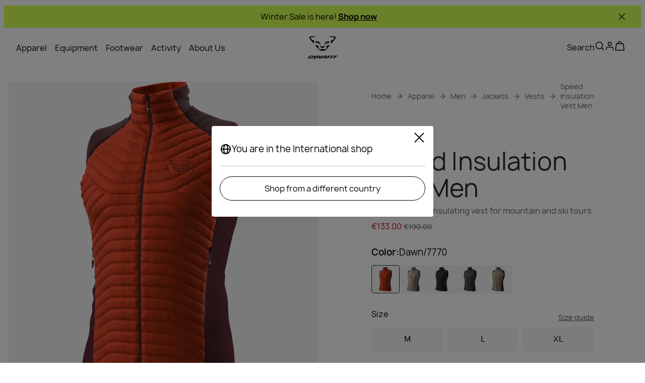

--- FILE ---
content_type: text/javascript; charset=utf-8
request_url: https://www.dynafit.com/_nuxt/afz2v_kF.js
body_size: 1916
content:
const __vite__mapDeps=(i,m=__vite__mapDeps,d=(m.f||(m.f=["./B8eUNUDG.js","./CZGmSFw-.js","./DQt5dTdW.js","./BDPHG4EU.js","./entry.C9lwQxjF.css","./UiBreadcrumbs.CkehPY2e.css","./C3PVz929.js","./UiAvatar.Zad0H596.css","./BMDRLZE0.js","./UiTableOfContentsMobile.AvqKM6Hp.css","./CCjyoTS5.js","./UiSeparator.Yi2OCf39.css","./BWrw97Qy.js","./Ckvv5hIZ.js","./CDPOkmFT.js","./RBShaLXn.js","./BetaTalkPost.CHXuGCpV.css","./B_i6vAmm.js","./euJ8S6oi.js","./D3WAkfO6.js","./UiHeading.DIvvtbxk.css","./Bndzf2Z-.js","./UiYouTubeVideoPlayer.DT0Iix0z.css","./BPmCzZEP.js","./CJZgMkVS.js","./UiFallbackTile.tsJPt_al.css","./UiVideoPlayer.B5f8X8Oh.css","./CEZOfVJt.js","./CQiWWDGW.js","./DMMhH6gI.js","./BOqzsfvP.js","./UiLink.B5Lo8xxJ.css","./BAo3eTJI.js","./UiShowMoreButton.DdNIaQTe.css","./UiProductSubtitle.CMRHTBNl.css","./CdI4DB8_.js","./CSDzHPnQ.js","./UiSkeleton.C7ZdKK4v.css","./UiBadges.yWqFFCZJ.css","./WvNVQLzG.js","./UiPrice.DDjohdvZ.css","./UiProductItemAlgolia.B-syLJPn.css","./CkVtisz2.js","./aWnRg5wH.js","./UiSwiperNavigationBullets.HHU63dFX.css","./C5MSPrs-.js","./ProductSlider.Fs_oUCEJ.css","./BlogPost.DEH6tvoq.css","./CyfjwZ76.js","./tE9XzvsM.js","./UiPageDescription.B3wbA_YA.css","./Cke9h8F_.js","./B2edG6QD.js","./UiInputError.CFCtjZCG.css","./UiDropdown.c__GpCeX.css","./Dzn-O7G5.js","./UiCheckbox.DXJmbIr4.css","./CYE1xVEE.js","./UiRadioInput.ppONSlEZ.css","./WdNAs5AU.js","./Di4XZfEK.js","./UiAccordion.BGz_erL1.css","./U2rUnhdH.js","./BfjPFpHo.js","./BBbpuV5s.js","./UiActionTile.Cy8kSVuZ.css","./BfZyxnlA.js","./D00vrHGi.js","./UiLoader.DaT8RJih.css","./ChhR_cmo.js","./BtAcx9jJ.js","./DbAlh2rn.js","./UiFAQSection.B5woC4ck.css","./dvF_6NRU.js","./UiDraggableScroll.CGvMYMJu.css","./ViewsCategory.DUHPVt14.css","./n7nITgZ8.js","./C6ANboiH.js","./CZ4VlF0m.js","./ViewsInformationalPage.BEj3ixm2.css","./DHTQ6lz3.js","./BDGn-zOx.js","./UiWaveSlider.1fbqCSlj.css","./ViewsLaMuntBrandPage.D05K-y7A.css","./uo2MY2J0.js","./Ch4cS7nB.js","./MagazineArticle.BCb0dDD9.css","./D_f5tqqC.js","./BvJDUB0e.js","./OM3Jifur.js","./UiOverlay.DFIOjFTm.css","./UiModal.FuwiNM8-.css","./RR1j40C2.js","./UiList.BBafuBEg.css","./CzPeDw0_.js","./PHIMsQMs.js","./Cp6G2WgQ.js","./Blq31hGz.js","./jBeQFz3s.js","./ViewsProduct.DNaAISpv.css"])))=>i.map(i=>d[i]);
import{d as w,D as v,b as P,o as p,O as f,f as _,P as E,Q as T,R as m,S as R,T as n,V as g,W as A,X as C,Y as D,u as I,p as h,n as L,j as O,c as x,e as B,A as $}from"./BDPHG4EU.js";import{S as z}from"./DeD0Ed1E.js";var u=(t=>(t.TemporaryRedirect="Temporary redirect",t.PermanentRedirect="Permanent redirect",t.PermanentlyDeleted="Permanently deleted",t))(u||{});const S=w({__name:"DynamicView",props:{recognizedPageType:{},data:{}},setup(t){const i={[m.PRODUCT]:"ViewsProduct",[m.CATEGORY]:"ViewsCategory",[m.INFO_PAGE]:"ViewsInformationalPage",[m.MAGAZINE_ARTICLE]:"ViewsMagazineArticle",[m.BLOG_POST]:"ViewsBlogPost"}[t.recognizedPageType],c=Object.assign({"../core-layer/components/Views/ViewsBetaTalkPost.vue":()=>n(()=>import("./B8eUNUDG.js"),__vite__mapDeps([0,1,2,3,4,5,6,7,8,9,10,11,12,13,14,15,16]),import.meta.url),"../core-layer/components/Views/ViewsBlogPost.vue":()=>n(()=>import("./B_i6vAmm.js"),__vite__mapDeps([17,18,2,3,4,5,6,7,19,20,13,8,9,21,22,23,24,25,26,12,27,28,29,30,31,32,33,34,35,36,37,38,39,40,41,42,43,44,45,46,14,15,47]),import.meta.url),"../core-layer/components/Views/ViewsCategory.vue":()=>n(()=>import("./CyfjwZ76.js"),__vite__mapDeps([48,2,3,4,5,49,32,33,50,10,11,51,52,53,54,55,56,57,58,59,60,19,20,61,62,43,45,63,28,29,30,31,34,35,36,37,38,39,40,41,64,65,66,67,68,69,70,14,15,71,72,73,74,75]),import.meta.url),"../core-layer/components/Views/ViewsInformationalPage.vue":()=>n(()=>import("./n7nITgZ8.js"),__vite__mapDeps([76,3,4,2,5,77,14,78,79]),import.meta.url),"../core-layer/components/Views/ViewsLaMuntBrandPage.vue":()=>n(()=>import("./DHTQ6lz3.js"),__vite__mapDeps([80,2,3,4,5,19,20,42,43,44,81,82,49,32,33,50,27,24,25,28,29,30,31,34,35,36,37,38,39,40,41,45,46,14,15,83]),import.meta.url),"../core-layer/components/Views/ViewsMagazineArticle.vue":()=>n(()=>import("./uo2MY2J0.js"),__vite__mapDeps([84,85,2,3,4,5,6,7,21,22,23,24,25,19,20,26,81,82,13,14,15,86]),import.meta.url),"../core-layer/components/Views/ViewsProduct.vue":()=>n(()=>import("./D_f5tqqC.js"),__vite__mapDeps([87,2,3,4,5,35,36,37,38,19,20,29,30,31,32,33,34,39,40,42,43,44,23,24,25,26,88,10,11,89,67,68,90,91,49,50,92,93,59,60,61,78,62,94,63,95,96,97,15,14,98,99]),import.meta.url)}),a=v(()=>{const r=c[`../core-layer/components/Views/${i}.vue`];return r?R(r):null});return(r,e)=>(p(),P(f(_(a)),E(T(r.data)),null,16))}});function y(t){switch(t){case u.PermanentRedirect:return 301;case u.TemporaryRedirect:return 302;case u.PermanentlyDeleted:return 410}}const k=(t,s,i,c)=>{if(t.redirectType===u.PermanentlyDeleted)throw g({statusCode:y(t.redirectType),statusMessage:"Permanently moved"});const a=z[c],r=new RegExp(`${a}`);let e=A(t,s);if(e)r.test(e)?e=s.toLowerCase()==="en-eu"?`/${e}`:`/${s.toLowerCase()}/${e}`:e=e.startsWith("/")?i(`${e}`):i(`/${e}`);else return;const o=e==null?void 0:e.startsWith("http");C(e,{external:o,redirectCode:y(t.redirectType)})},N={class:"dynamic-page"},G=w({__name:"[...slug]",setup(t){var d,l;D(()=>{a.$requestData=null});const{locale:s}=I(),{localePath:i}=h(),{brand:c}=L(),a=O(),r=a.$requestData;if(!r&&!a.isHydrating)throw g({statusCode:404,fatal:!0});const e=r==null?void 0:r.view,o=r==null?void 0:r.payload;return(d=o==null?void 0:o.content)!=null&&d.redirect&&k((l=o==null?void 0:o.content)==null?void 0:l.redirect,s.value,i,c),(M,b)=>{const V=S;return p(),x("div",N,[_(e)?(p(),P(V,{key:0,"recognized-page-type":_(e),data:_(o)},null,8,["recognized-page-type","data"])):B("",!0)])}}}),Y=$(G,[["__scopeId","data-v-25dc8192"]]);export{Y as default};


--- FILE ---
content_type: text/javascript; charset=utf-8
request_url: https://www.dynafit.com/_nuxt/BtAcx9jJ.js
body_size: -107
content:
import{r as o,a6 as i,a7 as u}from"./BDPHG4EU.js";const v=(t=0)=>{const e=o(),l=o(!1),s=o(!1),n=o(),a=o(),r=()=>{e.value=window.scrollY,n.value=window.innerHeight,l.value=e.value>t,s.value=e.value>n.value,a.value=n.value-e.value};return i(()=>{window.addEventListener("scroll",r,{passive:!0})}),u(()=>{window.removeEventListener("scroll",r)}),{y:e,isScrolled:l,isBeyondViewport:s,innerHeight:n,distanceFromTop:a}};export{v as u};


--- FILE ---
content_type: text/javascript; charset=utf-8
request_url: https://www.dynafit.com/_nuxt/C5MSPrs-.js
body_size: -203
content:
import{j as a}from"./BDPHG4EU.js";const l={hitsPerPage:20,responseFields:["*"],globalRuleContextName:"global-search-rule",facetsLimit:1/0},o=2,e=Math.pow(10,o),n=()=>a().$algolia;export{l as a,e as p,n as u};


--- FILE ---
content_type: text/javascript; charset=utf-8
request_url: https://www.dynafit.com/_nuxt/CVt9lE29.js
body_size: 470
content:
import{b$ as L,c1 as O,bX as $,j as B,n as R,c2 as j,b_ as p,V as h,c0 as T,bY as k,z as q,bZ as N,C as F,c3 as l,$ as V}from"./BDPHG4EU.js";import{S as _}from"./DeD0Ed1E.js";function G(e,a){return Object.keys(a).find(n=>a[n]===e)}function I(e){var n;const a=(n=e==null?void 0:e.content._meta)==null?void 0:n.schema;return a||null}function K(e){return Object.keys(e)}const M=e=>{const a=O[e];return Object.fromEntries(Object.entries(L).filter(([n])=>K(a).includes(n)))};function z(e,a){if(!e||!a)return null;const n=M(a),s=G(e,n);return s||null}const W=$(async(e,a)=>{var m,v,C,P,b,w,A,S;let n,s;const o=B(),{brand:c}=R();if((m=j().value)!=null&&m.error)return;if(!o.isHydrating&&o.payload.serverRendered&&e.path===a.path&&e.query!==a.query){p(((v=o.$requestData)==null?void 0:v.layout)??"default");return}o.$requestData=null;const i=o.$i18n.locale.value,x=o.$i18n.fallbackLocale.value;let d=i;if(i!==x&&!e.path.includes(i)&&(d=e.path.split("/")[1]),!_[c])throw h({statusCode:404});const D=_[c],g=new RegExp(`${D}`).test(e.path);if(e.path===a.path&&e.hash!==a.hash)return;if(g)return p("product"),T(o,()=>{o.$requestData={view:l.PRODUCT,payload:{},layout:"product"}});const y=(C=e.params)==null?void 0:C.slug,E=Array.isArray(y)?y.join("/"):y.toString(),{data:t}=([n,s]=k(()=>q({key:F.DYNAMIC_PAGE,slug:E,isProduct:g,options:{locale:N(d)}})),n=await n,s(),n);if(t.value,!(!t.value&&!o.isHydrating)&&(P=t==null?void 0:t.value)!=null&&P.content){const f=I(t==null?void 0:t.value);let r="default";if(!f)throw h({statusCode:404});const u=z(f,c);if(!u)throw h({statusCode:404});return(w=(b=t.value)==null?void 0:b.content.layout)!=null&&w.theme&&(r=t.value.content.layout.theme),u===l.MAGAZINE_ARTICLE&&(r="magazine-article"),u===l.BLOG_POST&&(r="blog-post"),u===l.INFO_PAGE&&((S=(A=t.value)==null?void 0:A.content.layout)!=null&&S.theme&&Object.values(V).includes(t.value.content.layout.theme)?r=t.value.content.layout.theme:r="info-page"),p(r),T(o,()=>{o.$requestData={view:u,payload:t==null?void 0:t.value,layout:r}})}});export{W as default};


--- FILE ---
content_type: text/javascript; charset=utf-8
request_url: https://www.dynafit.com/_nuxt/DQt5dTdW.js
body_size: 244
content:
import{d as u,p as C,B as V,D as p,c as o,e as v,f as s,o as t,F as y,q as f,b as _,E as g,a as H,s as I,ay as w,y as i,I as L,H as R,x as D,A as E}from"./BDPHG4EU.js";const F={key:0,class:"ui-breadcrumbs"},T={key:0},U={key:1},q=u({__name:"UiBreadcrumbs",props:{breadcrumbs:{},withRoot:{type:Boolean,default:!0}},setup(x){const{getHref:r}=C(),B=V(),d=x,h=p(()=>d.breadcrumbs.map(n=>({...n,path:r(n.path)}))),a=p(()=>d.withRoot?[{path:r("/"),label:"Home"}].concat(h.value):h.value),N=p(()=>a.value.length===1?a.value:[a.value.at(-2)]);return(n,z)=>{var k;const c=L;return(k=s(a))!=null&&k.length?(t(),o("div",F,[s(B).isLessThan("desktop")?(t(),o("div",T,[(t(!0),o(y,null,f(s(N),e=>(t(),_(c,{key:e==null?void 0:e.path,to:e==null?void 0:e.path,class:"crumb"},{default:g(()=>[H(w,{class:"arrow",name:"arrow-left"}),I("span",null,i(e==null?void 0:e.label),1)]),_:2},1032,["to"]))),128))])):(t(!0),o(y,{key:1},f(s(a),(e,l)=>(t(),o("div",{key:e==null?void 0:e.path,class:R(["crumb",{"crumb--active":l===s(a).length-1}])},[l!==s(a).length-1?(t(),_(c,{key:0,to:e==null?void 0:e.path},{default:g(()=>[D(i(e==null?void 0:e.label),1)]),_:2},1032,["to"])):(t(),o("span",U,i(e==null?void 0:e.label),1)),l!==s(a).length-1?(t(),_(w,{key:2,class:"arrow",name:"arrow-right"})):v("",!0)],2))),128))])):v("",!0)}}}),S=E(q,[["__scopeId","data-v-b6666d51"]]);export{S as _};


--- FILE ---
content_type: text/javascript; charset=utf-8
request_url: https://www.dynafit.com/_nuxt/D-0Tn0QS.js
body_size: -48
content:
import{c as t,o as r,s as o}from"./BDPHG4EU.js";const s={xmlns:"http://www.w3.org/2000/svg",fill:"none",viewBox:"0 0 24 24"};function l(n,e){return r(),t("svg",s,e[0]||(e[0]=[o("path",{stroke:"currentColor","stroke-width":"2",d:"M21 12a8.97 8.97 0 0 1-2.701 6.429A9 9 0 1 1 21 12Z"},null,-1),o("path",{stroke:"currentColor","stroke-width":"2",d:"M16 12c0 2.518-.46 4.795-1.2 6.429C14.077 20.019 13.09 21 12 21c-2.21 0-4-4.03-4-9s1.79-9 4-9 4 4.03 4 9ZM3 12h18"},null,-1)]))}const c={render:l};export{c as default,l as render};


--- FILE ---
content_type: text/javascript; charset=utf-8
request_url: https://www.dynafit.com/_nuxt/OM3Jifur.js
body_size: 23
content:
import{_ as l}from"./D00vrHGi.js";import{d as i,b as n,o as a,G as p,E as _,bF as m,s as v,H as c,a as d,A as y}from"./BDPHG4EU.js";const u=i({__name:"UiOverlay",props:{showSpinner:{type:Boolean},headerOverlay:{type:Boolean},loginOverlay:{type:Boolean}},emits:["on-click","on-mouse-enter"],setup(f){return(e,o)=>{const t=l,s=p;return a(),n(s,null,{default:_(()=>[(a(),n(m,{to:"body"},[v("div",{class:c(["overlay",{"header-overlay":e.headerOverlay,"login-overlay":e.loginOverlay}]),onClick:o[0]||(o[0]=r=>e.$emit("on-click")),onMouseenter:o[1]||(o[1]=r=>e.$emit("on-mouse-enter"))},[d(t,{visible:e.showSpinner},null,8,["visible"])],34)]))]),_:1})}}}),b=y(u,[["__scopeId","data-v-55e8a299"]]);export{b as _};


--- FILE ---
content_type: text/javascript; charset=utf-8
request_url: https://www.dynafit.com/_nuxt/D00vrHGi.js
body_size: -165
content:
import{d as t,c as o,e as a,o as s,A as n}from"./BDPHG4EU.js";const r={key:0,"data-testid":"loader-view",class:"ui-loader"},_=t({__name:"UiLoader",props:{visible:{type:Boolean,default:!1,required:!0}},setup(e){return(c,d)=>e.visible?(s(),o("span",r)):a("",!0)}}),p=n(_,[["__scopeId","data-v-320ea854"]]);export{p as _};
